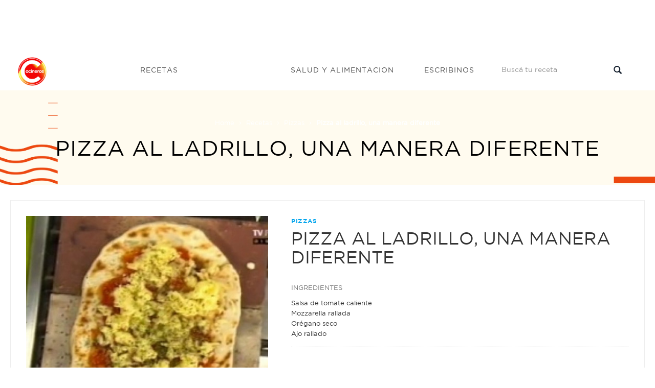

--- FILE ---
content_type: text/html; charset=UTF-8
request_url: https://cocinerosargentinos.com/pizzas/pizza-al-ladrillo-una-manera-diferente
body_size: 6958
content:
<!DOCTYPE html>
<html lang="es">
<head>

            <script type='text/javascript' src='https://platform-api.sharethis.com/js/sharethis.js#property=5ecffc772978280013bc9db4&product=inline-share-buttons' async='async'></script>
    
    
    <meta charset="utf-8">
<title>Pizza al ladrillo, una manera diferente - Cocineros Argentinos</title>
<meta name="viewport" content="width=device-width, initial-scale=1">
<meta name="description" content=" - Hacer bollos de &amp;ldquo;la masa de pizza,... - Recetas: Pizzas">
<meta name="robots" content="*">
<link rel="apple-touch-icon" sizes="180x180" href="/img/favicon/logo-cocineros-2.png">
<link rel="icon" type="image/png" sizes="32x32" href="/img/favicon/logo-cocineros-2-32x32.webp">
<link rel="icon" type="image/png" sizes="16x16" href="/img/favicon/logo-cocineros-2-16x16.webp">
<link rel="manifest" href="/img/favicon/site.webmanifest">
<meta name="author" content="Kamecode">
<meta name="_token" content="0X1bweVKhyER1e7wnEPuv4rkF9YjP0zZV6JkxEJe">

<!-- CSS Style -->
<link rel="stylesheet" type="text/css" href="/css/front/bootstrap.min.css?16">
<link rel="stylesheet" type="text/css" href="/css/front/font-awesome.css?16" media="all">
<link rel="stylesheet" type="text/css" href="/css/front/revslider.css?16" >
<link rel="stylesheet" type="text/css" href="/css/front/owl.carousel.css?16">
<link rel="stylesheet" type="text/css" href="/css/front/owl.theme.css?16">
<link rel="stylesheet" type="text/css" href="/css/front/jquery.bxslider.css?16">
<link rel="stylesheet" type="text/css" href="/css/front/jquery.mobile-menu.css?16">
<link rel="stylesheet" type="text/css" href="/css/front/style.css?17" media="all">
<link rel="stylesheet" type="text/css" href="/css/front/responsive.css?16" media="all">
<link href="//fonts.googleapis.com/css?family=Merriweather:300,300i,400,400i,700" rel="stylesheet">
<link href="//fonts.googleapis.com/css?family=Oswald:300,400,500,600,700" rel="stylesheet">
<link href='//fonts.googleapis.com/css?family=Open+Sans:700,600,800,400' rel='stylesheet' type='text/css'>
<link href="//fonts.googleapis.com/css?family=Rubik:400,400i,500,500i,700,700i,900" rel="stylesheet">

    <meta property="og:type" content="article" />
<meta property="og:url" content="https://cocinerosargentinos.com/pizzas/pizza-al-ladrillo-una-manera-diferente" />
<meta property="og:title" content="Pizza al ladrillo, una manera diferente" />
<meta property="og:site_name" content="Cocineros Argentinos"/>
<meta property="og:description" content="Hacer bollos de &amp;ldquo;la masa de pizza, paso a paso&amp;rdquo; estirar la masa de la forma del o de los ladrillos refractarios que est&amp;aacute;n sobre las hornallas. Dejar dorar. Cubrir con salsa de tomate caliente, mozzarella rallada, or&amp;eacute;gano seco y ajo rallado." />
<meta property="og:image"  itemprop="image" content="https://cocinerosargentinos.com/content/recipes/original/pizza-al-ladrillo-una-manera-diferente.1607.jpg" />

    <link rel="stylesheet" type="text/css" href="//cdn.jsdelivr.net/npm/slick-carousel@1.8.1/slick/slick.css"/>
<link rel="stylesheet" type="text/css" href="https://cdnjs.cloudflare.com/ajax/libs/slick-carousel/1.9.0/slick-theme.min.css">
    <!-- Google tag (gtag.js) -->
    <script async src="https://www.googletagmanager.com/gtag/js?id=G-RJBTL86KRD"></script>
    <script>
    window.dataLayer = window.dataLayer || [];
    function gtag(){dataLayer.push(arguments);}
    gtag('js', new Date());

    gtag('config', 'G-RJBTL86KRD');
    </script>

    <script>function loadScript(a){var b=document.getElementsByTagName("head")[0],c=document.createElement("script");c.type="text/javascript",c.src="https://tracker.metricool.com/resources/be.js",c.onreadystatechange=a,c.onload=a,b.appendChild(c)}loadScript(function(){beTracker.t({hash:"247f856ff61ac619c16cf8317f5c355e"})});</script>
</head>
<body>
    <div id="overlay" class="" style="height: 0px;"></div>
    <div id="page">

        <header>
    
            <div style="text-align:center">
  <div class="container">
    <div class="row">
      <div class="col-lg-12">
        <script async src="https://pagead2.googlesyndication.com/pagead/js/adsbygoogle.js"></script> <!-- Horizontal - Home --> <ins class="adsbygoogle"      style="display:inline-block;width:728px;height:90px"      data-ad-client="ca-pub-8172712642573948"      data-ad-slot="7645885377"></ins> <script>      (adsbygoogle = window.adsbygoogle || []).push({}); </script>
      </div>
    </div>
  </div>
</div>    
    <div id="header" class="header-menu">
        <div class="container">
            <div class="header-container row container">
                <div class="logo" style="z-index: 9999">
                    <a href="/" title="index">
                        <div>
                            <picture>
                                <source srcset="/img/front/logo.webp" type="image/webp" />
                                <source srcset="/img/front/logo.png" type="image/png" />
                                <img src="/img/front/logo.png" alt="Cocineros Argentinos">
                            </picture>
                        </div>
                    </a>
                </div>
                <div class="fl-nav-menu">
                    <nav>
                        <div class="mm-toggle-wrap">
                            <div class="mm-toggle">
                                <i class="icon-align-justify"></i>
                                <span class="mm-label">Menu</span>
                            </div>
                        </div>
                        <div class="nav-inner">
                            <ul id="nav" class="hidden-xs">
                                <li class="mega-menu recetas mouseleave">
                                    <a class="level-top" href="/recetas">
                                        <span>Recetas</span>
                                    </a>
                                    <div class="level0-wrapper dropdown-6col">
                                        <div class="container">
                                            <div class="level0-wrapper2">
                                                <div class="col-1">
                                                    <div class="nav-block nav-block-center">
                                                        <ul class="level0">
                                                                                                                            <li class="level3 nav-6-1 parent item">
                                                                    <a href="/apto-celiaco">
                                                                        <span>Apto Celíaco</span>
                                                                    </a>
                                                                </li>
                                                                                                                            <li class="level3 nav-6-1 parent item">
                                                                    <a href="/bebidas">
                                                                        <span>Bebidas</span>
                                                                    </a>
                                                                </li>
                                                                                                                            <li class="level3 nav-6-1 parent item">
                                                                    <a href="/vegetariano">
                                                                        <span>Vegetariano</span>
                                                                    </a>
                                                                </li>
                                                                                                                            <li class="level3 nav-6-1 parent item">
                                                                    <a href="/saludables">
                                                                        <span>Saludables</span>
                                                                    </a>
                                                                </li>
                                                                                                                            <li class="level3 nav-6-1 parent item">
                                                                    <a href="/postres">
                                                                        <span>Postres</span>
                                                                    </a>
                                                                </li>
                                                                                                                            <li class="level3 nav-6-1 parent item">
                                                                    <a href="/pizzas">
                                                                        <span>Pizzas</span>
                                                                    </a>
                                                                </li>
                                                                                                                            <li class="level3 nav-6-1 parent item">
                                                                    <a href="/pescados-y-mariscos">
                                                                        <span>Pescados y Mariscos</span>
                                                                    </a>
                                                                </li>
                                                                                                                            <li class="level3 nav-6-1 parent item">
                                                                    <a href="/pasteleria">
                                                                        <span>Pastelería</span>
                                                                    </a>
                                                                </li>
                                                                                                                            <li class="level3 nav-6-1 parent item">
                                                                    <a href="/panes">
                                                                        <span>Panes</span>
                                                                    </a>
                                                                </li>
                                                                                                                            <li class="level3 nav-6-1 parent item">
                                                                    <a href="/arroces-y-pastas">
                                                                        <span>Arroces y pastas</span>
                                                                    </a>
                                                                </li>
                                                                                                                            <li class="level3 nav-6-1 parent item">
                                                                    <a href="/masas-saladas">
                                                                        <span>Masas Saladas</span>
                                                                    </a>
                                                                </li>
                                                                                                                            <li class="level3 nav-6-1 parent item">
                                                                    <a href="/internacionales">
                                                                        <span>Internacionales</span>
                                                                    </a>
                                                                </li>
                                                                                                                            <li class="level3 nav-6-1 parent item">
                                                                    <a href="/helados">
                                                                        <span>Helados</span>
                                                                    </a>
                                                                </li>
                                                                                                                            <li class="level3 nav-6-1 parent item">
                                                                    <a href="/hamburguesas">
                                                                        <span>Hamburguesas</span>
                                                                    </a>
                                                                </li>
                                                                                                                            <li class="level3 nav-6-1 parent item">
                                                                    <a href="/guisos-y-sopas">
                                                                        <span>Guisos y Sopas</span>
                                                                    </a>
                                                                </li>
                                                                                                                    </ul>
                                                    </div>
                                                </div>
                                                
                                            </div>
                                        </div>
                                    </div>
                                </li>
                                <li class="salud">
                                    <a class="level-top" href="/salud">
                                        <span>Salud y alimentacion</span>
                                    </a>
                                </li>
                                <li class="escribinos">
                                    <a class="level-top" href="/contacto">
                                        <span>Escribinos</span>
                                    </a>
                                </li>
                            </ul>
                        </div>
                    </nav>
                </div>
                <div class="fl-header-right buscador">
                    <div class="collapse navbar-collapse">
                        <form action="/busqueda" class="navbar-form active" role="search">
                            <div class="input-group">
                                <input type="text" class="form-control" name="q"
                                    placeholder="Buscá tu receta">
                                <span class="input-group-btn">
                                    <button type="submit" class="search-btn">
                                        <span class="glyphicon glyphicon-search">
                                            <span class="sr-only">Buscar...</span>
                                        </span>
                                    </button>
                                </span>
                            </div>
                        </form>
                    </div>
                </div>
            </div>
        </div>
    </div>
</header>
<div class="mm-search">
    <form action="/busqueda" id="search1" name="search">
        <div class="mm-search-container">
            <input type="text" class="form-control simple" placeholder="Buscá tu receta"
                name="q" id="srch-term">

            <button class="btn btn-default" type="submit"><i class="fa fa-search"></i> </button>

        </div>
    </form>
</div>

        
            <div class="page-heading" style="background-image:url(/img/recetas/recetas-bg.png)">
  <div class="breadcrumbs">
    <div class="container">
      <div class="row">
        <div class="col-xs-12">
          <ul>
            <li class="home">
              <a href="/" title="Cocineros Argentinos">Home</a> <span>&rsaquo; </span>
            </li>
              <li class="home">
    <a href="/recetas" title="Recetas - Cocineros Argentinos">Recetas</a> <span>&rsaquo; </span>
    <a href="/recetas/pizzas" title="Pizzas - Cocineros Argentinos">Pizzas</a> <span>&rsaquo; </span>
  </li>
            <li class="category1601"> <strong>Pizza al ladrillo, una manera diferente</strong> </li>
          </ul>
        </div>
        <!--col-xs-12-->
      </div>
      <!--row-->
    </div>
    <!--container-->
  </div>
  <div class="page-title">
    <h2>Pizza al ladrillo, una manera diferente</h2>
  </div>
</div>



        
          <div class="clever-core-ads"></div>
  <div class="main-container col1-layout wow bounceInUp animated">
    <div class="main">
      <div class="col-main">
        <div class="product-view wow bounceInUp animated" itemscope="" itemtype="http://schema.org/Product" itemid="#product_base">
          <div id="messages_product_view"></div>
          <div class="product-essential container" style="margin-bottom: 0px">
            <div class="row">
              <div class=" col-lg-5 col-sm-5 col-xs-12" style="margin-bottom: 55px;">
                <div class="slider-for recipe-frame">
                                                              <img class="" src="/content/recipes/500x500/pizza-al-ladrillo-una-manera-diferente.1607.jpg" alt="Pizza al ladrillo, una manera diferente" title="Pizza al ladrillo, una manera diferente"/>
                  
                </div>
                                <div class="sharethis-inline-share-buttons"></div>
              </div>
               
                <div class="product-shop col-lg- col-sm-7 col-xs-12">

                    <div class="brand">Pizzas</div>
                    <div class="product-name">
                      <h1>Pizza al ladrillo, una manera diferente</h1>
                    </div>

                    <div class="short-description" >
                        <p>INGREDIENTES</p>
                        <ul style="list-style-type:none; padding-left: 0; margin-top: 10px; border-top: 0;">
                            <li>Salsa de tomate caliente</li><li>Mozzarella rallada</li><li>Orégano seco</li><li>Ajo rallado</li>
                        </ul>
                    </div>

                    
                </div>
            </div>
          </div>

            <div class="product-essential container" style="padding: 10px 0px; box-shadow: none;">
                <div style="text-align:center">
                    
                     

                      <div class="col-md-12 col-sm-12 col-xs-12">
                         <script async src="https://pagead2.googlesyndication.com/pagead/js/adsbygoogle.js"></script> <!-- Cuadrado recetas general --> <ins class="adsbygoogle"      style="display:block"      data-ad-client="ca-pub-8172712642573948"      data-ad-slot="1571431611"      data-ad-format="auto"      data-full-width-responsive="true"></ins> <script>      (adsbygoogle = window.adsbygoogle || []).push({}); </script>
                      </div>
                    
                </div>
            </div>

          <div class="product-collateral container">
            <ul id="product-detail-tab" class="nav nav-tabs product-tabs">
              <li class="active"> <a href="#product_tabs_description" data-toggle="tab">MIRÁ EL PASO A PASO </a> </li>
                            
            </ul>
            <div id="productTabContent" class="tab-content">
              <div class="tab-pane fade in active" id="product_tabs_description">
                <div class="std">

                  <p><p>Hacer bollos de &ldquo;la masa de pizza, paso a paso&rdquo; estirar la masa de la forma del o de los ladrillos refractarios que est&aacute;n sobre las hornallas. Dejar dorar. Cubrir con salsa de tomate caliente, mozzarella rallada, or&eacute;gano seco y ajo rallado.</p></p>

                </div>
              </div>
              <div class="tab-pane fade" id="tutorial">
                <div class="box-collateral box-tags" style="text-align: center;">
                                                        </div>
              </div>
            </div>
          </div>


            <section class=" wow bounceInUp animated">
                <div class="best-pro slider-items-products container" style="margin-bottom: 20px;">
                    <div class="new_title center">
                        <h2 class="related"><span>Recetas Relacionadas</span></h2>
                    </div>
                    <div id="best-seller" class="product-flexslider hidden-buttons">
                        <div class="slider-items slider-width-col4 products-grid">
                            <div class="item" style="width: 90%; margin: 0 auto">
  <div class="item-inner">
    <div class="item-img recipe-frame">
      <div class="item-img-info">
        <a href="/pizzas/pizza-de-cancha-un-golazo" title="Pizza de cancha, un golazo" class="product-image">
          <img src="/content/recipes/500x500/pizza-de-cancha-un-golazo.1608.jpg" alt="Pizza de cancha, un golazo" title="Pizza de cancha, un golazo">
        </a>
      </div>
    </div>
    <div class="item-info">
      <div class="info-inner">
        <div class="item-title">
          <a href="/pizzas/pizza-de-cancha-un-golazo" title="Pizza de cancha, un golazo">Pizza de cancha, un golazo</a>
        </div>
        <div class="item-content">
          <div class="item-price">
          </div>
        </div>
      </div>
    </div>
  </div>
</div>
<div class="item" style="width: 90%; margin: 0 auto">
  <div class="item-inner">
    <div class="item-img recipe-frame">
      <div class="item-img-info">
        <a href="/pizzas/pizzas-a-la-parrilla" title="Pizzas a la parrilla" class="product-image">
          <img src="/content/recipes/500x500/pizzas-a-la-parrilla.2230.jpg" alt="Pizzas a la parrilla" title="Pizzas a la parrilla">
        </a>
      </div>
    </div>
    <div class="item-info">
      <div class="info-inner">
        <div class="item-title">
          <a href="/pizzas/pizzas-a-la-parrilla" title="Pizzas a la parrilla">Pizzas a la parrilla</a>
        </div>
        <div class="item-content">
          <div class="item-price">
          </div>
        </div>
      </div>
    </div>
  </div>
</div>
<div class="item" style="width: 90%; margin: 0 auto">
  <div class="item-inner">
    <div class="item-img recipe-frame">
      <div class="item-img-info">
        <a href="/pizzas/pizza-1" title="PIZZA" class="product-image">
          <img src="/content/recipes/500x500/recipes.15458.jpeg" alt="PIZZA" title="PIZZA">
        </a>
      </div>
    </div>
    <div class="item-info">
      <div class="info-inner">
        <div class="item-title">
          <a href="/pizzas/pizza-1" title="PIZZA">PIZZA</a>
        </div>
        <div class="item-content">
          <div class="item-price">
          </div>
        </div>
      </div>
    </div>
  </div>
</div>
<div class="item" style="width: 90%; margin: 0 auto">
  <div class="item-inner">
    <div class="item-img recipe-frame">
      <div class="item-img-info">
        <a href="/pizzas/pizza-frita-a-pedido-del-publico" title="Pizza frita a pedido del público" class="product-image">
          <img src="/content/recipes/500x500/pizza-frita-a-pedido-del-publico.1609.jpg" alt="Pizza frita a pedido del público" title="Pizza frita a pedido del público">
        </a>
      </div>
    </div>
    <div class="item-info">
      <div class="info-inner">
        <div class="item-title">
          <a href="/pizzas/pizza-frita-a-pedido-del-publico" title="Pizza frita a pedido del público">Pizza frita a pedido del público</a>
        </div>
        <div class="item-content">
          <div class="item-price">
          </div>
        </div>
      </div>
    </div>
  </div>
</div>
<div class="item" style="width: 90%; margin: 0 auto">
  <div class="item-inner">
    <div class="item-img recipe-frame">
      <div class="item-img-info">
        <a href="/pizzas/masa-de-pizza-casera" title="Masa de pizza casera" class="product-image">
          <img src="/content/recipes/500x500/masa-de-pizza-casera.3372.jpg" alt="Masa de pizza casera" title="Masa de pizza casera">
        </a>
      </div>
    </div>
    <div class="item-info">
      <div class="info-inner">
        <div class="item-title">
          <a href="/pizzas/masa-de-pizza-casera" title="Masa de pizza casera">Masa de pizza casera</a>
        </div>
        <div class="item-content">
          <div class="item-price">
          </div>
        </div>
      </div>
    </div>
  </div>
</div>
<div class="item" style="width: 90%; margin: 0 auto">
  <div class="item-inner">
    <div class="item-img recipe-frame">
      <div class="item-img-info">
        <a href="/pizzas/pizza-a-la-parrilla-por-danilo-ferraz" title="Pizza a la parrilla por Danilo Ferraz" class="product-image">
          <img src="/content/recipes/500x500/pizza-a-la-parrilla-por-danilo-ferraz.4368.jpg" alt="Pizza a la parrilla por Danilo Ferraz" title="Pizza a la parrilla por Danilo Ferraz">
        </a>
      </div>
    </div>
    <div class="item-info">
      <div class="info-inner">
        <div class="item-title">
          <a href="/pizzas/pizza-a-la-parrilla-por-danilo-ferraz" title="Pizza a la parrilla por Danilo Ferraz">Pizza a la parrilla por Danilo Ferraz</a>
        </div>
        <div class="item-content">
          <div class="item-price">
          </div>
        </div>
      </div>
    </div>
  </div>
</div>
<div class="item" style="width: 90%; margin: 0 auto">
  <div class="item-inner">
    <div class="item-img recipe-frame">
      <div class="item-img-info">
        <a href="/pizzas/tremenda-fugazzeta-rellena" title="Tremenda fugazzeta rellena" class="product-image">
          <img src="/content/recipes/500x500/tremenda-fugazzeta-rellena.1610.jpg" alt="Tremenda fugazzeta rellena" title="Tremenda fugazzeta rellena">
        </a>
      </div>
    </div>
    <div class="item-info">
      <div class="info-inner">
        <div class="item-title">
          <a href="/pizzas/tremenda-fugazzeta-rellena" title="Tremenda fugazzeta rellena">Tremenda fugazzeta rellena</a>
        </div>
        <div class="item-content">
          <div class="item-price">
          </div>
        </div>
      </div>
    </div>
  </div>
</div>
<div class="item" style="width: 90%; margin: 0 auto">
  <div class="item-inner">
    <div class="item-img recipe-frame">
      <div class="item-img-info">
        <a href="/pizzas/show-de-pizzas" title="Show de pizzas" class="product-image">
          <img src="/content/recipes/500x500/show-de-pizzas.2012.jpg" alt="Show de pizzas" title="Show de pizzas">
        </a>
      </div>
    </div>
    <div class="item-info">
      <div class="info-inner">
        <div class="item-title">
          <a href="/pizzas/show-de-pizzas" title="Show de pizzas">Show de pizzas</a>
        </div>
        <div class="item-content">
          <div class="item-price">
          </div>
        </div>
      </div>
    </div>
  </div>
</div>
                        </div>
                    </div>
                </div>
            </section>


        </div>
      </div>
    </div>
  </div>

        <footer style="margin-top:50px; padding-top:30px;">
    <!-- BEGIN INFORMATIVE FOOTER -->
    <div class="footer-inner">

      <div class="footer-middle">
        <div class="container">
          <div class="row">
            <div class="col-md-3 col-sm-6">
              <div class="footer-column">
                <p>Navegación</p>
                <ul class="links">
                  <li><a href="/recetas" title="Recetas - Cocineros Argentinos">Recetas</a></li>
                  
                  
                  
                  <li><a href="/contacto" title="Escribinos - Cocineros Argentinos">Escribinos</a></li>
                </ul>
              </div>
	    </div>
	    
            <div class="col-md-3 col-sm-6">
              <div class="footer-column">
                <p>Seguinos en las redes</p>
                <ul class="links social">
                   <li style=" display:inline-block;" class="fb"><a href="https://www.facebook.com/CocinerosArgentinos" target="_blank"></a></li>
                   <li style=" display:inline-block;" class="tw"><a href="https://twitter.com/cocinerosarg" target="_blank"></a></li>
                   <li style=" display:inline-block;" class="youtube"><a href="https://www.youtube.com/channel/UCb8W2JPNwMtV4xA0LFb3LUw" target="_blank"></a></li>
                   <li style=" display:inline-block;" class="instagram"><a href="https://www.instagram.com/cocinerosarg" target="_blank"></a></li>
                </ul>
              </div>
            </div>
            <div class="col-md-3 col-sm-6">
              <div class="footer-column">
                <ul class="links">
                    <li style='font-size:10px;'>© 2026 cocinerosargentinos.com</li>
                    <li style='font-size:10px;'>Todos los derechos reservados</li>
                    <li style='font-size:10px;'>Desarrollado por <a href="https://cexar.io" target="_blank" style="font-size:11px;display:inline;color:lightblue;">cexar.io</a> </li>
                </ul>
              </div>
            </div>

          </div>
        </div>
      </div>

      <!--container-->
    </div>
    <!--footer-inner-->

    <!--footer-middle-->

    <!--footer-bottom-->
    <!-- BEGIN SIMPLE FOOTER -->
  </footer>

    </div>

    <!-- Mobile Menu-->
<div id="mobile-menu">
  <ul>
    <span class=""><i class="close-menu fa fa-times fa-lg"></i></span>
    <li>
      <div class=""><a href="/">Home</a> </div>
    </li>

    <li><div class="home">
      <a href="/recetas">Recetas</a>
    </div>
      <ul>
                        <li><a href="/apto-celiaco">Apto Celíaco</a></li>
                        <li><a href="/bebidas">Bebidas</a></li>
                        <li><a href="/vegetariano">Vegetariano</a></li>
                        <li><a href="/saludables">Saludables</a></li>
                        <li><a href="/postres">Postres</a></li>
                        <li><a href="/pizzas">Pizzas</a></li>
                        <li><a href="/pescados-y-mariscos">Pescados y Mariscos</a></li>
                        <li><a href="/pasteleria">Pastelería</a></li>
                        <li><a href="/panes">Panes</a></li>
                        <li><a href="/arroces-y-pastas">Arroces y pastas</a></li>
                        <li><a href="/masas-saladas">Masas Saladas</a></li>
                        <li><a href="/internacionales">Internacionales</a></li>
                        <li><a href="/helados">Helados</a></li>
                        <li><a href="/hamburguesas">Hamburguesas</a></li>
                        <li><a href="/guisos-y-sopas">Guisos y Sopas</a></li>
                        <li><a href="/frituras">Frituras</a></li>
                        <li><a href="/fiestas">Fiestas</a></li>
                        <li><a href="/ensaladas">Ensaladas</a></li>
                        <li><a href="/economicas">Económicas</a></li>
                        <li><a href="/carne">Carne</a></li>
                        <li><a href="/pollo">Pollo</a></li>
                </ul>
    </li>
    <li><div class=""><a href="/salud">Salud y Alimentacion</a></div></li>
    <li><div class=""><a href="/contacto">Escribinos</a></div></li>
  </ul>

</div>


    <!-- JavaScript -->

<!-- ddd -->
<script data-cfasync="false" type="text/javascript" id="clever-core">
    /* <![CDATA[ */
    (function (document, window) {
        var a, c = document.createElement("script"), f = window.frameElement;

        c.id = "CleverCoreLoader63044";
        c.src = "//scripts.cleverwebserver.com/202d02c7ae1a7627830a66a20afb5544.js";

        c.async = !0;
        c.type = "text/javascript";
        c.setAttribute("data-target", window.name || (f && f.getAttribute("id")));
        c.setAttribute("data-callback", "put-your-callback-macro-here");

        try {
            a = parent.document.getElementsByTagName("script")[0] || document.getElementsByTagName("script")[0];
        } catch (e) {
            a = !1;
        }

        a || (a = document.getElementsByTagName("head")[0] || document.getElementsByTagName("body")[0]);
        a.parentNode.insertBefore(c, a);
    })(document, window);
    /* ]]> */
</script>

<!-- metricool -->
<script>function loadScript(a){var b=document.getElementsByTagName("head")[0],c=document.createElement("script");c.type="text/javascript",c.src="https://tracker.metricool.com/resources/be.js",c.onreadystatechange=a,c.onload=a,b.appendChild(c)}loadScript(function(){beTracker.t({hash:"e61a85a0704b6b2d102746bef649892d"})});</script>

<script src="/js/front/jquery.min.js?8"></script>
<script>
    jQuery.ajaxSetup({
        headers: {
            'X-CSRF-TOKEN': jQuery('meta[name="_token"]').attr('content')
        }
    });
</script>
<script src="/js/front/bootstrap.min.js?8"></script>
<script src="/js/front/parallax.js?8"></script>
<script src="/js/front/revslider.js?8"></script>
<script src="/js/front/common.js?8"></script>
<script src="/js/front/jquery.bxslider.min.js?8"></script>
<script src="/js/front/owl.carousel.min.js?8"></script>
<script src="/js/front/jquery.mobile-menu.min.js?8"></script>
<script src="/js/front/countdown.js?8"></script>
<script src="/js/front/newsletter.js?9"></script>
<script src="/js/front/metrics.js?9"></script>
<script src="/js/front/kame-swipe.js?8"></script>
<script src="/js/front/mailcheck.min.js?8"></script>

<script>
    jQuery(document).ready(function(){
        // Search navbar fixed ONLY ON MOBILE and scroll
        var target = jQuery(".mm-search");
        jQuery(document).on("scroll",function(){
            if (! window.matchMedia("(max-width: 768px)").matches) {
                target.removeClass("fixed");
                return;
            }

            headerHeight = jQuery("header").height()
            // var value = jQuery(this).scrollTop() + jQuery('.mm-search').height();
            // var body = jQuery(window).scrollTop();
            // console.log(value);
            // console.log(body);
            // // console.log(search);
            if (jQuery(window).scrollTop() > headerHeight) {
                target.addClass("fixed");
            }else{
                target.removeClass("fixed");
            }
        })

        jQuery("li.mega-menu.recetas").on("mouseleave", function(){
            jQuery(this).addClass("mouseleave");
        })


        jQuery('#thm-rev-slider').show().revolution({
            dottedOverlay: 'none',
            delay: 5000,
            startwidth: 0,
            startheight:750,

            hideThumbs: 200,
            thumbWidth: 200,
            thumbHeight: 50,
            thumbAmount: 2,

            navigationType: 'thumb',
            navigationArrows: 'solo',
            navigationStyle: 'round',

            touchenabled: 'on',
            onHoverStop: 'on',

            swipe_velocity: 0.7,
            swipe_min_touches: 1,
            swipe_max_touches: 1,
            drag_block_vertical: false,

            spinner: 'spinner0',
            keyboardNavigation: 'off',

            navigationHAlign: 'center',
            navigationVAlign: 'bottom',
            navigationHOffset: 0,
            navigationVOffset: 20,

            soloArrowLeftHalign: 'left',
            soloArrowLeftValign: 'center',
            soloArrowLeftHOffset: 20,
            soloArrowLeftVOffset: 0,

            soloArrowRightHalign: 'right',
            soloArrowRightValign: 'center',
            soloArrowRightHOffset: 20,
            soloArrowRightVOffset: 0,

            shadow: 0,
            fullWidth: 'on',
            fullScreen: 'on',

            stopLoop: 'off',
            stopAfterLoops: -1,
            stopAtSlide: -1,

            shuffle: 'off',

            autoHeight: 'on',
            forceFullWidth: 'off',
            fullScreenAlignForce: 'off',
            minFullScreenHeight: 0,
            hideNavDelayOnMobile: 1500,

            hideThumbsOnMobile: 'off',
            hideBulletsOnMobile: 'off',
            hideArrowsOnMobile: 'off',
            hideThumbsUnderResolution: 0,

            hideSliderAtLimit: 0,
            hideCaptionAtLimit: 0,
            hideAllCaptionAtLilmit: 0,
            startWithSlide: 0,
            fullScreenOffsetContainer: ''
        });
    });
</script>
<script>
    function HideMe()
    {
        jQuery('.popup1').hide();
        jQuery('#fade').hide();
    }
</script>


    
        
    
    
    
    <script type="text/javascript" src="//cdn.jsdelivr.net/npm/slick-carousel@1.8.1/slick/slick.min.js"></script>


    <script>
     jQuery('.slider-for').slick({
        slidesToShow: 1,
        slidesToScroll: 1,
        arrows: false,
        // fade: true,
        dots:true,
        infinite:true
      });

    </script>

    <script>
      jQuery(".play-video").click(function(e){
        e.preventDefault();
        jQuery("#product-detail-tab a[href='#tutorial']").click()
        jQuery("html, body").animate({ scrollTop: jQuery("#productTabContent").offset().top - 60}, 1200);
      })
    </script>

    <script>
  jQuery(document).on('kameSwipeLeft', function () {
    jQuery(".overlay").click();
  });
</script>

<script defer src="https://static.cloudflareinsights.com/beacon.min.js/vcd15cbe7772f49c399c6a5babf22c1241717689176015" integrity="sha512-ZpsOmlRQV6y907TI0dKBHq9Md29nnaEIPlkf84rnaERnq6zvWvPUqr2ft8M1aS28oN72PdrCzSjY4U6VaAw1EQ==" data-cf-beacon='{"version":"2024.11.0","token":"2f3237017d9f47c2af6aec37a1f04ad5","r":1,"server_timing":{"name":{"cfCacheStatus":true,"cfEdge":true,"cfExtPri":true,"cfL4":true,"cfOrigin":true,"cfSpeedBrain":true},"location_startswith":null}}' crossorigin="anonymous"></script>
</body>
</html>


--- FILE ---
content_type: text/html; charset=utf-8
request_url: https://www.google.com/recaptcha/api2/aframe
body_size: 270
content:
<!DOCTYPE HTML><html><head><meta http-equiv="content-type" content="text/html; charset=UTF-8"></head><body><script nonce="zXdxqZ3WfHKE98bqF5CZXg">/** Anti-fraud and anti-abuse applications only. See google.com/recaptcha */ try{var clients={'sodar':'https://pagead2.googlesyndication.com/pagead/sodar?'};window.addEventListener("message",function(a){try{if(a.source===window.parent){var b=JSON.parse(a.data);var c=clients[b['id']];if(c){var d=document.createElement('img');d.src=c+b['params']+'&rc='+(localStorage.getItem("rc::a")?sessionStorage.getItem("rc::b"):"");window.document.body.appendChild(d);sessionStorage.setItem("rc::e",parseInt(sessionStorage.getItem("rc::e")||0)+1);localStorage.setItem("rc::h",'1769122113938');}}}catch(b){}});window.parent.postMessage("_grecaptcha_ready", "*");}catch(b){}</script></body></html>